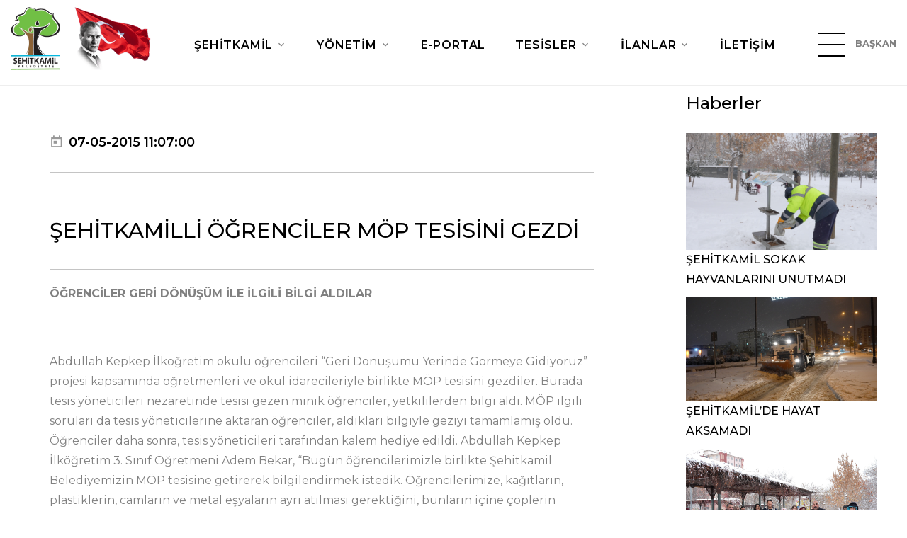

--- FILE ---
content_type: text/html; charset=UTF-8
request_url: https://www.sehitkamil.bel.tr/Haberler/detay/sehitkamilli_ogrenciler_mop_tesisini_gezdi
body_size: 9450
content:
<!DOCTYPE html>
<html class="wide wow-animation" lang="tr">
<head>
    <title>Şehitkamil Belediyesi - Haberler</title>
<meta charset="UTF-8">
<meta name="description" content="Şehitkamil Belediyesi, vatandaşlarına teknolojiyi kullanarak ulaşılabilir ve şeffaf bir hizmet sunar.">
<meta name="viewport" content="width=device-width height=device-height initial-scale=1.0">
<meta http-equiv="X-UA-Compatible" content="IE=edge">
<meta name="google-site-verification" content="z14de6GQk-Bm7EEzN2mtcAh-8xqPyUnNrWBN0YdE_H8" />
<link rel="icon" type="image/png" sizes="32x32" href="https://www.sehitkamil.bel.tr//assets/favicon.png">
<link rel="icon" href="images/favicon.ico" type="image/x-icon">
<link rel="stylesheet" type="text/css" href="//fonts.googleapis.com/css?family=Montserrat:300,300i,400,400i,500,600,700,800%7CBaloo">
<link rel="stylesheet" href="https://www.sehitkamil.bel.tr/assets/css/bootstrap.css?v=2.0">
<link rel="stylesheet" href="https://www.sehitkamil.bel.tr/assets/css/fonts.css?v=2.0">
<link rel="stylesheet" href="https://www.sehitkamil.bel.tr/assets/css/style.css?v=2.0">
<link rel="stylesheet" href="https://www.sehitkamil.bel.tr/assets/css/custom.css?v=2.0">
<link rel="stylesheet" href="https://www.sehitkamil.bel.tr/assets/plugins/jquery-ui/jquery-ui.css?v=2.0">
<style>.ie-panel{display: none;background: #212121;padding: 10px 0;box-shadow: 3px 3px 5px 0 rgba(0,0,0,.3);clear: both;text-align:center;position: relative;z-index: 1;} html.ie-10 .ie-panel, html.lt-ie-10 .ie-panel {display: block;}</style>

<!-- Google tag (gtag.js) -->
<script async src="https://www.googletagmanager.com/gtag/js?id=G-JF3M1JQP8F"></script>
<script>
    window.dataLayer = window.dataLayer || [];
    function gtag(){dataLayer.push(arguments);}
    gtag('js', new Date());

    gtag('config', 'G-JF3M1JQP8F');
</script>
    <link href="http://vjs.zencdn.net/4.12/video-js.css" rel="stylesheet">
</head>
<body>

<div class="preloader">
    <div class="preloader-inner">
        <div class="cssload-loader"></div>
    </div>
</div>

<div class="custom-preloader loaded">
    <div class="preloader-inner">
        <div class="cssload-loader"></div>
    </div>
</div>

<div class="page">
    <!-- Page Header-->
<header class="section page-header">
    <!-- RD Navbar-->
    <div class="rd-navbar-wrap">
        <nav class="rd-navbar rd-navbar-classic" data-layout="rd-navbar-fixed" data-sm-layout="rd-navbar-fixed"
             data-md-layout="rd-navbar-fixed" data-md-device-layout="rd-navbar-fixed" data-lg-layout="rd-navbar-static"
             data-lg-device-layout="rd-navbar-fixed" data-xl-layout="rd-navbar-static"
             data-xl-device-layout="rd-navbar-static" data-lg-stick-up-offset="1px" data-xl-stick-up-offset="1px"
             data-xxl-stick-up-offset="1px" data-lg-stick-up="true" data-xl-stick-up="true" data-xxl-stick-up="true">
            <div class="rd-navbar-main-outer">
                <div class="rd-navbar-main">
                    <!-- RD Navbar Panel-->
                    <div class="rd-navbar-panel">
                        <!-- RD Navbar Toggle-->
                        <button class="rd-navbar-toggle" data-rd-navbar-toggle=".rd-navbar-nav-wrap"><span></span>
                        </button>
                        <!-- RD Navbar Brand-->
                        <div class="rd-navbar-brand">
                            <!--Brand--><a class="brand" href="https://www.sehitkamil.bel.tr/"><img class="brand-logo-dark"
                                                                                               src="http://cdn.sehitkamil.bel.tr/assets/images/logo-yeni.png"
                                                                                               alt=""
                                                                                               style="width: 100%; height: auto;"/><img
                                        class="brand-logo-light"
                                        src="http://cdn.sehitkamil.bel.tr/assets/images/logo-inverse-216x70.png" alt=""
                                        style="width: 108px; height: 84px;"/></a>
                        </div>
                        <h4 class="navbar-title">ŞEHİTKAMİL BELEDİYESİ</h4>
                        <div class="navbar-empty-item" style="width: 40px;">&nbsp;</div>
                    </div>
                    <div class="rd-navbar-nav-wrap">
                        <ul class="rd-navbar-nav">
                                                                <li class="rd-nav-item"><a class="rd-nav-link"
                                                               href="#">ŞEHİTKAMİL</a>
                                    
                                        <ul class="rd-menu rd-navbar-dropdown">
                                            <li class="rd-dropdown-item">
                                                                                            <li class="rd-dropdown-item"><a class="rd-dropdown-link"
                                                                            style="padding: 2px 0 2px 12px !important"
                                                                            href="https://www.sehitkamil.bel.tr/Sayfalar/detay/genel_bilgiler" >Genel Bilgiler</a>
                                            </li>
                                                                                                                                    <li class="rd-dropdown-item"><a class="rd-dropdown-link"
                                                                            style="padding: 2px 0 2px 12px !important"
                                                                            href="https://www.sehitkamil.bel.tr/Sayfalar/detay/tarihci" >Tarihçe</a>
                                            </li>
                                                                                                                                    </li>
                                        </ul>
                                                                    </li>
                                                                    <li class="rd-nav-item"><a class="rd-nav-link"
                                                               href="#">YÖNETİM</a>
                                                                            <ul class="rd-menu rd-navbar-megamenu">
                                                                                                                                                                                                                                                                                                                                                                                                                                                                                                                                                                                                                                                                                                                                                                                                                                                                                                                                                            <li class="rd-megamenu-item"><div class="rd-megamenu-title">BAŞKAN YARDIMCILARIMIZ</div><ul class="rd-megamenu-list"><li class="rd-megamenu-list-item custom-menu-li"><a class="rd-megamenu-list-link" style="padding: 2px 0 2px 12px !important" href="javascript:void(0)" >Yusuf AÇIKGÖZ</a></li><li class="rd-megamenu-list-item custom-menu-li"><a class="rd-megamenu-list-link" style="padding: 2px 0 2px 12px !important" href="	javascript:void(0)" >Ceyda GÜRSEL</a></li><li class="rd-megamenu-list-item custom-menu-li"><a class="rd-megamenu-list-link" style="padding: 2px 0 2px 12px !important" href="#" >Umut SALCAN</a></li><li class="rd-megamenu-list-item custom-menu-li"><a class="rd-megamenu-list-link" style="padding: 2px 0 2px 12px !important" href="https://www.sehitkamil.bel.tr/#" >Hakan ASLANSOY</a></li><li class="rd-megamenu-list-item custom-menu-li"><a class="rd-megamenu-list-link" style="padding: 2px 0 2px 12px !important" href="https://www.sehitkamil.bel.tr/#" >Hülya KILIÇ</a></li></ul><div class="rd-megamenu-title">ESKİ BAŞKANLARIMIZ</div><ul class="rd-megamenu-list"><li class="rd-megamenu-list-item custom-menu-li"><a class="rd-megamenu-list-link" style="padding: 2px 0 2px 12px !important" href="https://www.sehitkamil.bel.tr/#" >M.Rıdvan FADILOĞLU</a></li><li class="rd-megamenu-list-item custom-menu-li"><a class="rd-megamenu-list-link" style="padding: 2px 0 2px 12px !important" href="https://www.sehitkamil.bel.tr/Sayfalar/detay/metin_ozkarsli" >Metin Özkarslı</a></li><li class="rd-megamenu-list-item custom-menu-li"><a class="rd-megamenu-list-link" style="padding: 2px 0 2px 12px !important" href="https://www.sehitkamil.bel.tr/Sayfalar/detay/mehmet_bozgeyik" >Mehmet Bozgeyik</a></li><li class="rd-megamenu-list-item custom-menu-li"><a class="rd-megamenu-list-link" style="padding: 2px 0 2px 12px !important" href="https://www.sehitkamil.bel.tr/Sayfalar/detay/ahmet_yilmaz" >Ahmet Yılmaz</a></li></ul><div class="rd-megamenu-title"><a class="rd-megamenu-list-link"
                                                                                      href="https://www.sehitkamil.bel.tr/" >İÇ DENETİM</a>
                                                    </div><div class="rd-megamenu-title"><a class="rd-megamenu-list-link"
                                                                                      href="https://www.sehitkamil.bel.tr/Meclis_uyeleri" >MECLİS ÜYELERİMİZ</a>
                                                    </div><div class="rd-megamenu-title"><a class="rd-megamenu-list-link"
                                                                                      href="https://www.sehitkamil.bel.tr/Sayfalar/detay/etik_komisyonu" >ETİK KOMİSYONU</a>
                                                    </div><div class="rd-megamenu-title"><a class="rd-megamenu-list-link"
                                                                                      href="https://www.sehitkamil.bel.tr/Muhtarlar" >MUHTARLARIMIZ</a>
                                                    </div></li><li class="rd-megamenu-item"><div class="rd-megamenu-title">MÜDÜRLÜKLER</div><ul class="rd-megamenu-list"><li class="rd-megamenu-list-item custom-menu-li"><a class="rd-megamenu-list-link" style="padding: 2px 0 2px 12px !important" href="https://www.sehitkamil.bel.tr/Sayfalar/detay/basin_yayin_halkla_iliskiler" >Basın Yayın ve Halkla İlişkiler</a></li><li class="rd-megamenu-list-item custom-menu-li"><a class="rd-megamenu-list-link" style="padding: 2px 0 2px 12px !important" href="https://www.sehitkamil.bel.tr/Sayfalar/detay/bilgi_islem" >Bilgi İşlem</a></li><li class="rd-megamenu-list-item custom-menu-li"><a class="rd-megamenu-list-link" style="padding: 2px 0 2px 12px !important" href="https://www.sehitkamil.bel.tr/Sayfalar/detay/destek_hizmetleri" >Destek Hizmetleri</a></li><li class="rd-megamenu-list-item custom-menu-li"><a class="rd-megamenu-list-link" style="padding: 2px 0 2px 12px !important" href="https://www.sehitkamil.bel.tr/Sayfalar/detay/afet_isler1717656517" >Afet İşleri</a></li><li class="rd-megamenu-list-item custom-menu-li"><a class="rd-megamenu-list-link" style="padding: 2px 0 2px 12px !important" href="https://www.sehitkamil.bel.tr/Sayfalar/detay/emlak_ve_istimlak" >Emlak ve İstimlak</a></li><li class="rd-megamenu-list-item custom-menu-li"><a class="rd-megamenu-list-link" style="padding: 2px 0 2px 12px !important" href="https://www.sehitkamil.bel.tr/Sayfalar/detay/fen_isleri" >Fen İşleri</a></li><li class="rd-megamenu-list-item custom-menu-li"><a class="rd-megamenu-list-link" style="padding: 2px 0 2px 12px !important" href="https://www.sehitkamil.bel.tr/Sayfalar/detay/hukuk_isleri" >Hukuk İşleri</a></li><li class="rd-megamenu-list-item custom-menu-li"><a class="rd-megamenu-list-link" style="padding: 2px 0 2px 12px !important" href="https://www.sehitkamil.bel.tr/Sayfalar/detay/gelir_mudurlugu1703506822" >Gelir</a></li><li class="rd-megamenu-list-item custom-menu-li"><a class="rd-megamenu-list-link" style="padding: 2px 0 2px 12px !important" href="https://www.sehitkamil.bel.tr/Sayfalar/detay/imar_ve_sehircilik" >İmar ve Şehircilik</a></li><li class="rd-megamenu-list-item custom-menu-li"><a class="rd-megamenu-list-link" style="padding: 2px 0 2px 12px !important" href="https://www.sehitkamil.bel.tr/Sayfalar/detay/insan_kaynaklari_ve_egitim" >İnsan Kaynakları ve Eğitim</a></li><li class="rd-megamenu-list-item custom-menu-li"><a class="rd-megamenu-list-link" style="padding: 2px 0 2px 12px !important" href="https://www.sehitkamil.bel.tr/Sayfalar/detay/kultur_ve_sosyal_isler" >Kültür ve Sosyal İşler</a></li><li class="rd-megamenu-list-item custom-menu-li"><a class="rd-megamenu-list-link" style="padding: 2px 0 2px 12px !important" href="https://www.sehitkamil.bel.tr/Sayfalar/detay/muhtarlik_isleri1619681328" >Muhtarlık İşleri</a></li><li class="rd-megamenu-list-item custom-menu-li"><a class="rd-megamenu-list-link" style="padding: 2px 0 2px 12px !important" href="https://www.sehitkamil.bel.tr/Sayfalar/detay/mali_hizmetler" >Mali Hizmetler</a></li><li class="rd-megamenu-list-item custom-menu-li"><a class="rd-megamenu-list-link" style="padding: 2px 0 2px 12px !important" href="https://www.sehitkamil.bel.tr/Sayfalar/detay/ozel_kalem" >Özel Kalem</a></li><li class="rd-megamenu-list-item custom-menu-li"><a class="rd-megamenu-list-link" style="padding: 2px 0 2px 12px !important" href="https://www.sehitkamil.bel.tr/Sayfalar/detay/park_bahceler" >Park Bahçeler</a></li><li class="rd-megamenu-list-item custom-menu-li"><a class="rd-megamenu-list-link" style="padding: 2px 0 2px 12px !important" href="https://www.sehitkamil.bel.tr/Sayfalar/detay/ruhsat_ve_denetim" >Ruhsat ve Denetim</a></li><li class="rd-megamenu-list-item custom-menu-li"><a class="rd-megamenu-list-link" style="padding: 2px 0 2px 12px !important" href="https://www.sehitkamil.bel.tr/Sayfalar/detay/iklim_degisikligi_ve_sifir_atik_mudurlugu1655359389" >İklim Değişikliği ve Sıfır Atık</a></li><li class="rd-megamenu-list-item custom-menu-li"><a class="rd-megamenu-list-link" style="padding: 2px 0 2px 12px !important" href="https://www.sehitkamil.bel.tr/Sayfalar/detay/saglik_isleri" >Sağlık İşleri</a></li><li class="rd-megamenu-list-item custom-menu-li"><a class="rd-megamenu-list-link" style="padding: 2px 0 2px 12px !important" href="https://www.sehitkamil.bel.tr/Sayfalar/detay/teftis_kurulu" >Teftiş Kurulu</a></li><li class="rd-megamenu-list-item custom-menu-li"><a class="rd-megamenu-list-link" style="padding: 2px 0 2px 12px !important" href="https://www.sehitkamil.bel.tr/Sayfalar/detay/plan_ve_proje" >Plan ve Proje</a></li><li class="rd-megamenu-list-item custom-menu-li"><a class="rd-megamenu-list-link" style="padding: 2px 0 2px 12px !important" href="https://www.sehitkamil.bel.tr/Sayfalar/detay/yapi_kontrol" >Yapı Kontrol</a></li><li class="rd-megamenu-list-item custom-menu-li"><a class="rd-megamenu-list-link" style="padding: 2px 0 2px 12px !important" href="https://www.sehitkamil.bel.tr/Sayfalar/detay/yazi_isleri" >Yazı İşleri</a></li><li class="rd-megamenu-list-item custom-menu-li"><a class="rd-megamenu-list-link" style="padding: 2px 0 2px 12px !important" href="https://www.sehitkamil.bel.tr/Sayfalar/detay/zabita" >Zabıta</a></li><li class="rd-megamenu-list-item custom-menu-li"><a class="rd-megamenu-list-link" style="padding: 2px 0 2px 12px !important" href="https://www.sehitkamil.bel.tr/Sayfalar/detay/makine_ikmal_bakim_ve_onarim1630563091" >Makine İkmal Ve Onarım</a></li><li class="rd-megamenu-list-item custom-menu-li"><a class="rd-megamenu-list-link" style="padding: 2px 0 2px 12px !important" href="https://www.sehitkamil.bel.tr/Sayfalar/detay/sosyal_yardimlasma_isleri" >Sosyal Yardım İşleri</a></li><li class="rd-megamenu-list-item custom-menu-li"><a class="rd-megamenu-list-link" style="padding: 2px 0 2px 12px !important" href="https://www.sehitkamil.bel.tr/Sayfalar/detay/cevre_koruma_ve_kontrol" >Temizlik İşleri</a></li><li class="rd-megamenu-list-item custom-menu-li"><a class="rd-megamenu-list-link" style="padding: 2px 0 2px 12px !important" href="https://www.sehitkamil.bel.tr/Sayfalar/detay/arsiv_mudurlugu1625231089" >Arşiv</a></li><li class="rd-megamenu-list-item custom-menu-li"><a class="rd-megamenu-list-link" style="padding: 2px 0 2px 12px !important" href="https://www.sehitkamil.bel.tr/Sayfalar/detay/kutuphane_mudurlugu1631000878" >Kütüphane</a></li><li class="rd-megamenu-list-item custom-menu-li"><a class="rd-megamenu-list-link" style="padding: 2px 0 2px 12px !important" href="https://www.sehitkamil.bel.tr/Sayfalar/detay/genclik_ve_spor1756124708" >Gençlik ve Spor Hizmetleri</a></li><li class="rd-megamenu-list-item custom-menu-li"><a class="rd-megamenu-list-link" style="padding: 2px 0 2px 12px !important" href="https://www.sehitkamil.bel.tr/Sayfalar/detay/kulturel_miras1756124708" >Kültürel Miras Koruma</a></li><li class="rd-megamenu-list-item custom-menu-li"><a class="rd-megamenu-list-link" style="padding: 2px 0 2px 12px !important" href="https://www.sehitkamil.bel.tr/Sayfalar/detay/tesisler1756124708" >Tesisler</a></li><li class="rd-megamenu-list-item custom-menu-li"><a class="rd-megamenu-list-link" style="padding: 2px 0 2px 12px !important" href="https://www.sehitkamil.bel.tr/Sayfalar/detay/dis_iliskiler1756124708" >Dış İlişkiler</a></li><li class="rd-megamenu-list-item custom-menu-li"><a class="rd-megamenu-list-link" style="padding: 2px 0 2px 12px !important" href="https://www.sehitkamil.bel.tr/Sayfalar/detay/veterinerlik_isleri1756124708" >Veterinerlik İşleri</a></li></ul></li>                                        </ul>
                                                                    </li>
                                                                    <li class="rd-nav-item"><a class="rd-nav-link"
                                                               href="https://www.sehitkamil.bel.tr/Eportal" >E-PORTAL </a>
                                                                    </li>
                                                                    <li class="rd-nav-item"><a class="rd-nav-link"
                                                               href="#">TESİSLER</a>
                                    
                                        <ul class="rd-menu rd-navbar-dropdown">
                                            <li class="rd-dropdown-item">
                                                                                            <li class="rd-dropdown-item"><a class="rd-dropdown-link"
                                                                            style="padding: 2px 0 2px 12px !important"
                                                                            href="https://www.sehitkamil.bel.tr/Tesisler/sayfa" >Tesislerimiz</a>
                                            </li>
                                                                                                                                    </li>
                                        </ul>
                                                                    </li>
                                                                    <li class="rd-nav-item"><a class="rd-nav-link"
                                                               href="#">İLANLAR</a>
                                    
                                        <ul class="rd-menu rd-navbar-dropdown">
                                            <li class="rd-dropdown-item">
                                                                                            <li class="rd-dropdown-item"><a class="rd-dropdown-link"
                                                                            style="padding: 2px 0 2px 12px !important"
                                                                            href="https://www.sehitkamil.bel.tr/Duyurular" >Duyurular</a>
                                            </li>
                                                                                                                                    <li class="rd-dropdown-item"><a class="rd-dropdown-link"
                                                                            style="padding: 2px 0 2px 12px !important"
                                                                            href="https://www.sehitkamil.bel.tr/Plan_proje_duyurulari" >Plan Proje Duyuru</a>
                                            </li>
                                                                                                                                    <li class="rd-dropdown-item"><a class="rd-dropdown-link"
                                                                            style="padding: 2px 0 2px 12px !important"
                                                                            href="https://www.sehitkamil.bel.tr/Yayinlarimiz" >Yayınlarımız</a>
                                            </li>
                                                                                                                                    <li class="rd-dropdown-item"><a class="rd-dropdown-link"
                                                                            style="padding: 2px 0 2px 12px !important"
                                                                            href="https://www.sehitkamil.bel.tr/Ihaleler" >İhaleler</a>
                                            </li>
                                                                                                                                    <li class="rd-dropdown-item"><a class="rd-dropdown-link"
                                                                            style="padding: 2px 0 2px 12px !important"
                                                                            href="https://www.sehitkamil.bel.tr/Sayfalar/detay/hizmet_rehberi" >Dilekçe Örnekleri</a>
                                            </li>
                                                                                                                                    <li class="rd-dropdown-item"><a class="rd-dropdown-link"
                                                                            style="padding: 2px 0 2px 12px !important"
                                                                            href="https://ebelediye.sehitkamil.bel.tr/webportal/index.php?wwsayfa=60" >Meclis Gündemi</a>
                                            </li>
                                                                                                                                    </li>
                                        </ul>
                                                                    </li>
                                                                    <li class="rd-nav-item"><a class="rd-nav-link"
                                                               href="https://www.sehitkamil.bel.tr/iletisim" >İLETİŞİM</a>
                                                                    </li>
                                                        </ul>
                        <!--  <li class="rd-nav-item active"><a class="rd-nav-link" href="https://www.sehitkamil.bel.tr/">Anasayfa</a>
                            </li>
                            <li class="rd-nav-item"><a class="rd-nav-link" href="#">Şehitkamil</a>
                                <ul class="rd-menu rd-navbar-megamenu">
                                    <li class="rd-megamenu-item">
                                        <div class="rd-megamenu-title"><a class="rd-megamenu-list-link"
                                                                          href="typography.php">GENEL BİLGİLER</a></div>
                                        <div class="rd-megamenu-title"><a class="rd-megamenu-list-link"
                                                                          href="typography.php">TARİHÇE</a></div>
                                        <div class="rd-megamenu-title"><a class="rd-megamenu-list-link"
                                                                          href="typography.php">FOTOĞRAF GALERİSİ</a>
                                        </div>
                                        <div class="rd-megamenu-title"><a class="rd-megamenu-list-link"
                                                                          href="typography.php">VİDEO GALERİSİ</a></div>
                                        <div class="rd-megamenu-title"><a class="rd-megamenu-list-link"
                                                                          href="typography.php">LOGOMUZ</a></div>
                                    </li>
                                    <li class="rd-megamenu-item">
                                        <div class="rd-megamenu-title">E-REHBER</div>
                                        <ul class="rd-megamenu-list">
                                            <li class="rd-megamenu-list-item custom-menu-li"><a
                                                        class="rd-megamenu-list-link" href="typography.php">Resmi
                                                    Kurumlar</a></li>
                                            <li class="rd-megamenu-list-item custom-menu-li"><a
                                                        class="rd-megamenu-list-link" href="buttons.php">Eğitim
                                                    Kurumları</a></li>
                                            <li class="rd-megamenu-list-item custom-menu-li"><a
                                                        class="rd-megamenu-list-link" href="forms.php">Sağlık
                                                    Merkezleri</a></li>
                                            <li class="rd-megamenu-list-item custom-menu-li"><a
                                                        class="rd-megamenu-list-link" href="icon-lists.php">Noterler</a>
                                            </li>
                                            <li class="rd-megamenu-list-item custom-menu-li"><a
                                                        class="rd-megamenu-list-link" href="icon-lists.php">Bankalar</a>
                                            </li>
                                        </ul>
                                    </li>
                                </ul>
                            </li>
                            </li>
                            <li class="rd-nav-item"><a class="rd-nav-link" href="#">Yönetim</a>
                                <ul class="rd-menu rd-navbar-megamenu">
                                    <li class="rd-megamenu-item">
                                        <div class="rd-megamenu-title">BAŞKAN YARDIMCILARIMIZ</div>
                                        <ul class="rd-megamenu-list">
                                                                                            <li class="rd-megamenu-list-item custom-menu-li"><a
                                                            class="rd-megamenu-list-link"
                                                            href="https://www.sehitkamil.bel.tr/Baskan_yardimcilari/detay/3">ÖZEL KALEM MÜDÜRLÜĞÜ</a>
                                                </li>
                                                                                            <li class="rd-megamenu-list-item custom-menu-li"><a
                                                            class="rd-megamenu-list-link"
                                                            href="https://www.sehitkamil.bel.tr/Baskan_yardimcilari/detay/4">TEFTİŞ KURULU MÜDÜRLÜĞÜ</a>
                                                </li>
                                                                                            <li class="rd-megamenu-list-item custom-menu-li"><a
                                                            class="rd-megamenu-list-link"
                                                            href="https://www.sehitkamil.bel.tr/Baskan_yardimcilari/detay/5">BAŞKAN YARDIMCISI (YUSUF AÇIKGÖZ)</a>
                                                </li>
                                                                                            <li class="rd-megamenu-list-item custom-menu-li"><a
                                                            class="rd-megamenu-list-link"
                                                            href="https://www.sehitkamil.bel.tr/Baskan_yardimcilari/detay/8">BAŞKAN YARDIMCISI (CİHAN EKİCİ)</a>
                                                </li>
                                                                                            <li class="rd-megamenu-list-item custom-menu-li"><a
                                                            class="rd-megamenu-list-link"
                                                            href="https://www.sehitkamil.bel.tr/Baskan_yardimcilari/detay/9">BAŞKAN YARDIMCISI (FATİH ERMEYDAN)</a>
                                                </li>
                                                                                            <li class="rd-megamenu-list-item custom-menu-li"><a
                                                            class="rd-megamenu-list-link"
                                                            href="https://www.sehitkamil.bel.tr/Baskan_yardimcilari/detay/35">BAŞKAN YARDIMCISI (SERKAN ÖZATICI)</a>
                                                </li>
                                                                                            <li class="rd-megamenu-list-item custom-menu-li"><a
                                                            class="rd-megamenu-list-link"
                                                            href="https://www.sehitkamil.bel.tr/Baskan_yardimcilari/detay/50">BAŞKAN YARDIMCISI (CEYDA GÜRSEL)</a>
                                                </li>
                                                                                            <li class="rd-megamenu-list-item custom-menu-li"><a
                                                            class="rd-megamenu-list-link"
                                                            href="https://www.sehitkamil.bel.tr/Baskan_yardimcilari/detay/55">BAŞKAN YARDIMCISI (ARKIN BEREKETOĞLU)</a>
                                                </li>
                                                                                            <li class="rd-megamenu-list-item custom-menu-li"><a
                                                            class="rd-megamenu-list-link"
                                                            href="https://www.sehitkamil.bel.tr/Baskan_yardimcilari/detay/61">Basın Yayın ve Halkla İlişkiler Müdürlüğü</a>
                                                </li>
                                                                                    </ul>
                                        <div class="rd-megamenu-title">ESKİ BAŞKAN YARDIMCILARIMIZ</div>
                                        <ul class="rd-megamenu-list">
                                            <li class="rd-megamenu-list-item custom-menu-li"><a
                                                        class="rd-megamenu-list-link" href="typography.php">Metin
                                                    ÖZKARSLI</a></li>
                                            <li class="rd-megamenu-list-item custom-menu-li"><a
                                                        class="rd-megamenu-list-link" href="buttons.php">Mehmet
                                                    BOZGEYİK</a></li>
                                            <li class="rd-megamenu-list-item custom-menu-li"><a
                                                        class="rd-megamenu-list-link" href="forms.php">Ahmet YILMAZ</a>
                                            </li>
                                            <li class="rd-megamenu-list-item custom-menu-li"><a
                                                        class="rd-megamenu-list-link" href="icon-lists.php">Ceyda
                                                    GÜRSEL</a></li>
                                        </ul>
                                        <div class="rd-megamenu-title"><a class="rd-megamenu-list-link"
                                                                          href="typography.php">İÇ DENETİM</a></div>
                                        <div class="rd-megamenu-title"><a class="rd-megamenu-list-link"
                                                                          href="https://www.sehitkamil.bel.tr/Meclis_uyeleri">MECLİS
                                                ÜYELERİMİZ</a></div>
                                        <div class="rd-megamenu-title"><a class="rd-megamenu-list-link"
                                                                          href="typography.php">ETİK KOMİSYONU</a></div>
                                        <div class="rd-megamenu-title"><a class="rd-megamenu-list-link"
                                                                          href="https://www.sehitkamil.bel.tr/Organizasyon_semasi">ORGANİZASYON
                                                ŞEMASI</a></div>
                                        <div class="rd-megamenu-title"><a class="rd-megamenu-list-link"
                                                                          href="https://www.sehitkamil.bel.tr/Muhtarlar">MUHTARLARIMIZ</a>
                                        </div>
                                    </li>

                                    <li class="rd-megamenu-item">
                                        <div class="rd-megamenu-title">MÜDÜRLÜKLER</div>
                                        <ul class="rd-megamenu-list">
                                                                                            <li class="rd-megamenu-list-item custom-menu-li"><a
                                                            class="rd-megamenu-list-link"
                                                            href="https://www.sehitkamil.bel.tr/Mudurlukler/basin_yayin_halkla_iliskiler_mudurlugu1692695243">Basın Yayın Halkla İlişkile..</a>
                                                </li>
                                                                                            <li class="rd-megamenu-list-item custom-menu-li"><a
                                                            class="rd-megamenu-list-link"
                                                            href="https://www.sehitkamil.bel.tr/Mudurlukler/bilgi_islem_mudurlugu">Bilgi İşlem Müdürlüğü..</a>
                                                </li>
                                                                                            <li class="rd-megamenu-list-item custom-menu-li"><a
                                                            class="rd-megamenu-list-link"
                                                            href="https://www.sehitkamil.bel.tr/Mudurlukler/destek_hizmetleri_mudurlugu">Destek Hizmetleri Müdürlüğü..</a>
                                                </li>
                                                                                            <li class="rd-megamenu-list-item custom-menu-li"><a
                                                            class="rd-megamenu-list-link"
                                                            href="https://www.sehitkamil.bel.tr/Mudurlukler/emlak_ve_istimlak_mudurlugu">Emlak ve İstimlak Müdürlüğü..</a>
                                                </li>
                                                                                            <li class="rd-megamenu-list-item custom-menu-li"><a
                                                            class="rd-megamenu-list-link"
                                                            href="https://www.sehitkamil.bel.tr/Mudurlukler/fen_isleri_mudurlugu">Fen İşleri Müdürlüğü</a>
                                                </li>
                                                                                            <li class="rd-megamenu-list-item custom-menu-li"><a
                                                            class="rd-megamenu-list-link"
                                                            href="https://www.sehitkamil.bel.tr/Mudurlukler/hukuk_isleri_mudurlugu1625144876">Hukuk İşleri Müdürlüğü..</a>
                                                </li>
                                                                                            <li class="rd-megamenu-list-item custom-menu-li"><a
                                                            class="rd-megamenu-list-link"
                                                            href="https://www.sehitkamil.bel.tr/Mudurlukler/imar_ve_sehircilik_mudurlugu">İmar ve Şehircilik Müdürlüğ..</a>
                                                </li>
                                                                                            <li class="rd-megamenu-list-item custom-menu-li"><a
                                                            class="rd-megamenu-list-link"
                                                            href="https://www.sehitkamil.bel.tr/Mudurlukler/insan_kaynaklari_ve_egitim_mudurlugu">İnsan Kaynakları ve Eğitim ..</a>
                                                </li>
                                                                                            <li class="rd-megamenu-list-item custom-menu-li"><a
                                                            class="rd-megamenu-list-link"
                                                            href="https://www.sehitkamil.bel.tr/Mudurlukler/isletme_ve_istirakler_mudurlugu">İşletme ve İştirakler Müdür..</a>
                                                </li>
                                                                                            <li class="rd-megamenu-list-item custom-menu-li"><a
                                                            class="rd-megamenu-list-link"
                                                            href="https://www.sehitkamil.bel.tr/Mudurlukler/kultur_ve_sosyal_isler_mudurlugu">Kültür ve Sosyal İşler Müdü..</a>
                                                </li>
                                                                                            <li class="rd-megamenu-list-item custom-menu-li"><a
                                                            class="rd-megamenu-list-link"
                                                            href="https://www.sehitkamil.bel.tr/Mudurlukler/mali_hizmetler_mudurlugu">Mali Hizmetler Müdürlüğü..</a>
                                                </li>
                                                                                            <li class="rd-megamenu-list-item custom-menu-li"><a
                                                            class="rd-megamenu-list-link"
                                                            href="https://www.sehitkamil.bel.tr/Mudurlukler/ozel_kalem_mudurlugu">Özel Kalem Müdürlüğü</a>
                                                </li>
                                                                                            <li class="rd-megamenu-list-item custom-menu-li"><a
                                                            class="rd-megamenu-list-link"
                                                            href="https://www.sehitkamil.bel.tr/Mudurlukler/park_bahceler_mudurlugu1735034151">Park Bahçeler Müdürlüğü..</a>
                                                </li>
                                                                                            <li class="rd-megamenu-list-item custom-menu-li"><a
                                                            class="rd-megamenu-list-link"
                                                            href="https://www.sehitkamil.bel.tr/Mudurlukler/ruhsat_ve_denetim_mudurlugu">Ruhsat ve Denetim Müdürlüğü..</a>
                                                </li>
                                                                                            <li class="rd-megamenu-list-item custom-menu-li"><a
                                                            class="rd-megamenu-list-link"
                                                            href="https://www.sehitkamil.bel.tr/Mudurlukler/saglik_isleri_mudurlugu">Sağlık İşleri Müdürlüğü..</a>
                                                </li>
                                                                                            <li class="rd-megamenu-list-item custom-menu-li"><a
                                                            class="rd-megamenu-list-link"
                                                            href="https://www.sehitkamil.bel.tr/Mudurlukler/strateji_gelistirme_mudurlugu">Strateji Geliştirme Müdürlü..</a>
                                                </li>
                                                                                            <li class="rd-megamenu-list-item custom-menu-li"><a
                                                            class="rd-megamenu-list-link"
                                                            href="https://www.sehitkamil.bel.tr/Mudurlukler/teftis_kurulu_mudurlugu">Teftiş Kurulu Müdürlüğü..</a>
                                                </li>
                                                                                            <li class="rd-megamenu-list-item custom-menu-li"><a
                                                            class="rd-megamenu-list-link"
                                                            href="https://www.sehitkamil.bel.tr/Mudurlukler/plan_ve_proje_mudurlugu">Plan ve Proje Müdürlüğü..</a>
                                                </li>
                                                                                            <li class="rd-megamenu-list-item custom-menu-li"><a
                                                            class="rd-megamenu-list-link"
                                                            href="https://www.sehitkamil.bel.tr/Mudurlukler/yapi_kontrol_mudurlugu1681367502">Yapı Kontrol Müdürlüğü..</a>
                                                </li>
                                                                                            <li class="rd-megamenu-list-item custom-menu-li"><a
                                                            class="rd-megamenu-list-link"
                                                            href="https://www.sehitkamil.bel.tr/Mudurlukler/yazi_isleri_mudurlugu">Yazı İşleri Müdürlüğü..</a>
                                                </li>
                                                                                            <li class="rd-megamenu-list-item custom-menu-li"><a
                                                            class="rd-megamenu-list-link"
                                                            href="https://www.sehitkamil.bel.tr/Mudurlukler/zabita_mudurlugu1681822687">Zabıta Müdürlüğü</a>
                                                </li>
                                                                                            <li class="rd-megamenu-list-item custom-menu-li"><a
                                                            class="rd-megamenu-list-link"
                                                            href="https://www.sehitkamil.bel.tr/Mudurlukler/sosyal_yardimlasma_isleri_mudurlugu1644222387">Sosyal Yardımlaşma İşleri M..</a>
                                                </li>
                                                                                            <li class="rd-megamenu-list-item custom-menu-li"><a
                                                            class="rd-megamenu-list-link"
                                                            href="https://www.sehitkamil.bel.tr/Mudurlukler/gecekondu_ve_sosyal_konutlar_">Gecekondu ve Sosyal Konutla..</a>
                                                </li>
                                                                                            <li class="rd-megamenu-list-item custom-menu-li"><a
                                                            class="rd-megamenu-list-link"
                                                            href="https://www.sehitkamil.bel.tr/Mudurlukler/cevre_koruma_ve_kontrol_mudurlugu">Çevre Koruma ve Kontrol Müd..</a>
                                                </li>
                                                                                            <li class="rd-megamenu-list-item custom-menu-li"><a
                                                            class="rd-megamenu-list-link"
                                                            href="https://www.sehitkamil.bel.tr/Mudurlukler/muhtarlik_isleri_mudurlugu1619599717">Muhtarlık İşleri Müdürlüğü..</a>
                                                </li>
                                                                                            <li class="rd-megamenu-list-item custom-menu-li"><a
                                                            class="rd-megamenu-list-link"
                                                            href="https://www.sehitkamil.bel.tr/Mudurlukler/iklim_degisikligi_ve_sifir_atik_mudurlugu1691411921">İklim Değişikliği ve Sıfır ..</a>
                                                </li>
                                                                                    </ul>
                                    </li>
                                </ul>
                            </li>
                            <li class="rd-nav-item"><a class="rd-nav-link" href="https://eportal.sehitkamil.bel.tr/">E-PORTAL</a>
                                <--<ul class="rd-menu rd-navbar-dropdown">
                                    <li class="rd-dropdown-item"><a class="rd-dropdown-link" target="_blank" href="https://ebelediye.sehitkamil.bel.tr/webportal/index.php?wwsayfa=25">Tek Tuşla Borç Ödeyin</a></li>
                                    <li class="rd-dropdown-item"><a class="rd-dropdown-link" target="_blank" href="https://ebelediye.sehitkamil.bel.tr/webportal/index.php?wwsayfa=25">Beyanname Görme</a></li>
                                    <li class="rd-dropdown-item"><a class="rd-dropdown-link" target="_blank" href="https://ulakbel.sehitkamil.bel.tr/WebBasvuru//#/">Beyaz Masa Başvuru</a></li>
                                    <li class="rd-dropdown-item"><a class="rd-dropdown-link" target="_blank" href="https://ulakbel.sehitkamil.bel.tr/WebBasvuru/bilgiedinmebireysel#/">Bireysel Bilgi Edinme</a></li>
                                    <li class="rd-dropdown-item"><a class="rd-dropdown-link" target="_blank" href="https://ulakbel.sehitkamil.bel.tr/WebBasvuru/bilgiedinmekurumsal#/">Kurumsal Bilgi Edinme</a></li>
                                    <li class="rd-dropdown-item"><a class="rd-dropdown-link" target="_blank" href="https://ebelediye.sehitkamil.bel.tr/webportal/index.php?wwsayfa=25">Emlak Vergisi Sorgula</a></li>
                                    <li class="rd-dropdown-item"><a class="rd-dropdown-link" target="_blank" href="https://ebelediye.sehitkamil.bel.tr/webportal/index.php?wwsayfa=25">ÇTV Sorgula</a></li>
                                    <li class="rd-dropdown-item"><a class="rd-dropdown-link" target="_blank" href="https://ebelediye.sehitkamil.bel.tr/webportal/index.php?wwsayfa=25">İlan Reklam Vergisi</a></li>
                                    <li class="rd-dropdown-item"><a class="rd-dropdown-link" target="_blank" href="https://ebelediye.sehitkamil.bel.tr/webportal/index.php?wwsayfa=39">Arsa Rayiç Değerleri</a></li>
                                    <li class="rd-dropdown-item"><a class="rd-dropdown-link" target="_blank" href="https://ebelediye.sehitkamil.bel.tr/webportal/index.php?wwsayfa=38">İnşaat Maliyet Bedelleri</a></li>
                                    <li class="rd-dropdown-item"></li>
                                </ul>-- >
                            </li>
                            <li class="rd-nav-item"><a class="rd-nav-link" href="#">İLANLAR</a>
                                <ul class="rd-menu rd-navbar-dropdown">
                                    <li class="rd-dropdown-item"><a class="rd-dropdown-link"
                                                                    href="https://www.sehitkamil.bel.tr/Ihaleler">İhalaler</a>
                                    </li>
                                    <li class="rd-dropdown-item"><a class="rd-dropdown-link" href="tour-list-2.php">Duyurular</a>
                                    </li>
                                    <li class="rd-dropdown-item"><a class="rd-dropdown-link"
                                                                    href="https://www.sehitkamil.bel.tr/Plan_proje_duyurulari">Plan Proje Duyuru</a>
                                    </li>
                                    <li class="rd-dropdown-item"><a class="rd-dropdown-link"
                                                                    href="https://www.sehitkamil.bel.tr/Etkinlik_takvimi/sayfa">Etinlikler</a>
                                    </li>
                                    <li class="rd-dropdown-item"><a class="rd-dropdown-link"></a>
                                    </li>
                                </ul>
                            </li>
                            <li class="rd-nav-item"><a class="rd-nav-link" href="https://www.sehitkamil.bel.tr/Iletisim">İletişim</a>
                            </li>
                            -->

                    </div>
                    <div class="rd-navbar-collapse-outer context-light">
                        <button class="rd-navbar-collapse-toggle" data-multitoggle="#rd-navbar-collapse, #toggle-inner">
                            <span class="rd-navbar-collapse-toggle-element" id="toggle-inner"><span></span></span><span
                                    class="rd-navbar-collapse-toggle-text rd-navbar-collapse-toggle-text-custom" style="width: 2.5em;">
                                    <img
                                        src="http://cdn.sehitkamil.bel.tr/assets/images/baskan/umut-yilmaz.png"
                                        style="-moz-border-radius: 16px; -webkit-border-radius: 16px; border-radius: 190px;">
                                    </span><span
                                    class="rd-navbar-collapse-toggle-text president-text">BAŞKAN</span></button>
                        <div class="rd-navbar-collapse" id="rd-navbar-collapse">
                            <button class="rd-navbar-collapse-close" data-multitoggle="#rd-navbar-collapse"><span
                                        class="rd-navbar-collapse-toggle-element active"><span></span></span></button>
                            <div class="swiper-container swiper-slider swiper-slider-pyramid"
                                 data-simulate-touch="false" data-direction="horizontal" data-slide-effect="coverflow">
                                <div class="swiper-wrapper">
                                    <div class="swiper-slide">
                                        <img src="http://cdn.sehitkamil.bel.tr/assets/images/baskan/umut-yilmaz.png"
                                             style="-moz-border-radius: 16px; -webkit-border-radius: 16px; border-radius: 190px;">
                                    </div>
                                </div>
                                <!--Swiper Pagination-->
                                <div class="swiper-pagination"></div>
                            </div>
                            <h4 class="font-weight-sbold">Umut YILMAZ</h4>
                            <h5 class="ls-1" style="font-size: 1em; margin-top: 5px">Şehitkamil Belediye Başkanı</h5>
                            <!--<h5 class="ls-1"><a href="tel:#">0342 323 27 27</a></h5>-->
                            <div class="divider divider-small" style="margin-top: 5px"></div>
                            <!-- Swiper-->
                                                                <a class="button button-default-outline"
                                       href="https://www.sehitkamil.bel.tr/Sayfalar/detay/biyografi" >Biyografi</a>
                                                                    <a class="button button-default-outline"
                                       href="javascript:void(0)" >Başkandan</a>
                                                                    <a class="button button-default-outline"
                                       href="https://ulakbel.sehitkamil.bel.tr/WebBasvuru/baskana-mesaj#/" >Mesaj Atın</a>
                                                                    <a class="button button-default-outline"
                                       href="https://twitter.com/umutymz" >Twitter</a>
                                                                    <a class="button button-default-outline"
                                       href="https://www.facebook.com/av.umutyilmazchp/" >Facebook</a>
                                                        </div>
                    </div>
                </div>
            </div>
            <div class="rd-navbar-placeholder"></div>
        </nav>
    </div>
</header>

    <section class="section section-md bg-default" >
    <div class="container">
        <article class="blog-layout">
            <div class="blog-layout-main">
                <div class="blog-layout-main-item">
                    <article class="post-corporate"><img class="post-corporate-image" src="http://cdn.sehitkamil.bel.tr/assets/images/haberler/large/mop_(2)_3.jpg" alt="" width="768" height="396"/>
                        <ul class="post-corporate-meta">
                            <li><span class="icon mdi mdi-calendar-today"></span>
                                <time>07-05-2015 11:07:00</time>
                            </li>
                            <!--<li><span class="icon mdi mdi-account"></span><span>John Doe</span></li>
                            <li><span class="icon mdi mdi-tag-outline"></span><span>Guides</span></li>-->
                        </ul>
                        <div class="post-corporate-divider"></div>
                    <h3 class="post-corporate-title">ŞEHİTKAMİLLİ ÖĞRENCİLER MÖP TESİSİNİ GEZDİ</h3>
                    <article class="post-corporate">
                        <div class="post-corporate-divider"></div>
                        <p><strong>&Ouml;ĞRENCİLER GERİ D&Ouml;N&Uuml;Ş&Uuml;M İLE İLGİLİ BİLGİ ALDILAR</strong></p>
<p>&nbsp;</p>
<p>Abdullah Kepkep İlk&ouml;ğretim okulu &ouml;ğrencileri &ldquo;Geri D&ouml;n&uuml;ş&uuml;m&uuml; Yerinde G&ouml;rmeye Gidiyoruz&rdquo; projesi kapsamında &ouml;ğretmenleri ve okul idarecileriyle birlikte M&Ouml;P tesisini gezdiler. Burada tesis y&ouml;neticileri nezaretinde tesisi gezen minik &ouml;ğrenciler, yetkililerden bilgi aldı. M&Ouml;P ilgili soruları da tesis y&ouml;neticilerine aktaran &ouml;ğrenciler, aldıkları bilgiyle geziyi tamamlamış oldu. &Ouml;ğrenciler daha sonra, tesis y&ouml;neticileri tarafından kalem hediye edildi. Abdullah Kepkep İlk&ouml;ğretim 3. Sınıf &Ouml;ğretmeni Adem Bekar, &ldquo;Bug&uuml;n &ouml;ğrencilerimizle birlikte Şehitkamil Belediyemizin M&Ouml;P tesisine getirerek bilgilendirmek istedik. &Ouml;ğrencilerimize, kağıtların, plastiklerin, camların ve metal eşyaların ayrı atılması gerektiğini, bunların i&ccedil;ine &ccedil;&ouml;plerin atılmaması gerektiği anlatıldı. Buradaki yetkililerimiz &ccedil;ocuklarımıza &ccedil;evre kirliliğini &ouml;nlemek adına gerekli bilgiler sundular. &Ccedil;ocuklarımız burada M&ouml;p&rsquo;&uuml;n ne demek olduğunu &ouml;ğrendiler. M&ouml;plerin buraya geldiğini, burada tekrar geri d&ouml;n&uuml;ş&uuml;me kazandırıldığını g&ouml;rd&uuml;ler. &Ouml;ğrencilerimiz i&ccedil;in &ccedil;ok faydalı bir gezi olduğunu d&uuml;ş&uuml;n&uuml;yorum. &Ouml;ğrencilerimiz burada tesisi gezerek, geri d&ouml;n&uuml;ş&uuml;me daha &ccedil;ok katkı sağlayacaklarını umuyorum. Bu projenin devam ettirilip, diğer okuldaki &ouml;ğrencilerimize de sunulursa, daha etkili olacağını d&uuml;ş&uuml;n&uuml;yorum&rdquo; dedi.</p>
<p>&nbsp;</p>
<p>M&Ouml;P tesisini gezen &ouml;ğrenciler ise, &ldquo;&Ccedil;ok g&uuml;zel bir tesis bunun i&ccedil;inde Şehitkamil Belediyesine teşekk&uuml;r ediyoruz. Bu tesisin bize &ccedil;ok faydası oldu. Burada &ccedil;&ouml;plerin ve m&ouml;plerin ayrıştırılması konusunda bilgi sahibi olduk. M&ouml;plerin geri d&ouml;n&uuml;ş&uuml;me kazandırılarak, &ccedil;evreye ve ekonomiye katkı sağladığını &ouml;ğrendik. Ayrıca, burada toplanan kağıt ve kartonlarında binlerce ağacın kesilmesini &ouml;nlediğini &ouml;ğrendik. Bizlerde bu projeye destek vererek, hem &ccedil;evre d&uuml;zenine hem de ağa&ccedil;ların kesilmesini &ouml;nlemek adına elimizden gelen gayreti g&ouml;stereceğiz. Buradan &ouml;ğrendiğimiz bilgileri de diğer arkadaşlarımıza anlatıp onlarından bu konuda duyarlı olmaya davet edeceğiz&rdquo; diye konuştular.</p>                        <!-- Quote Primary-->
                        <!--<blockquote class="quote-primary">
                            <div class="quote-primary-text">
                            </div>
                            <div class="quote-primary-footer">
                                <svg class="quote-primary-line" width="70" height="8" viewBox="0 0 70 8" fill="none" role="presentation">
                                    <path d="M0 1C5 1 5 7 9.92 7C14.84 7 14.92 1 19.85 1C24.78 1 24.85 7 29.77 7C34.69 7 34.77 1 39.71 1C44.65 1 44.71 7 49.63 7C54.55 7 54.63 1 59.57 1C64.51 1 64.57 7 69.5 7" stroke-width="1.98" stroke-miterlimit="10"></path>
                                </svg>
                            </div>
                        </blockquote>-->
                        <div class="row row-6 row-x-6" style="margin-top: 20px;" id="datas">
                                                        <div class="col-md-4">
                                <a class="thumbnail-light" href="http://cdn.sehitkamil.bel.tr/assets/images/haberler/large/imgs_mop_(3)_3.jpg">
                                    <img class="thumbnail-light-image" src="http://cdn.sehitkamil.bel.tr/assets/images/haberler/thumb/imgs_mop_(3)_3.jpg" alt="" width="355" height="359">
                                </a>
                            </div>
                                                        <div class="col-md-4">
                                <a class="thumbnail-light" href="http://cdn.sehitkamil.bel.tr/assets/images/haberler/large/imgs_mop_(2)_3.jpg">
                                    <img class="thumbnail-light-image" src="http://cdn.sehitkamil.bel.tr/assets/images/haberler/thumb/imgs_mop_(2)_3.jpg" alt="" width="355" height="359">
                                </a>
                            </div>
                                                        <div class="col-md-4">
                                <a class="thumbnail-light" href="http://cdn.sehitkamil.bel.tr/assets/images/haberler/large/imgs_mop_(1)_4.jpg">
                                    <img class="thumbnail-light-image" src="http://cdn.sehitkamil.bel.tr/assets/images/haberler/thumb/imgs_mop_(1)_4.jpg" alt="" width="355" height="359">
                                </a>
                            </div>
                                                    </div>
                        <div class="row row-6 row-x-6" style="margin-top: 20px;">
                                                    </div>
                        <div class="row row-6 row-x-6" style="margin-top: 20px;">
                                                    </div>
                        <div class="post-corporate-divider"></div>

                    </article>
                </div>
            </div>
            <div class="blog-layout-aside">
                <div class="blog-layout-aside-item">
                    <h4>Haberler</h4>
                    <ul class="list-categories">
                                                        <li><a href="https://www.sehitkamil.bel.tr/Haberler/detay/sehitkamil_sokak_hayvanlarini_unutmadi1767276295"><span class="lc-text"><img src="http://cdn.sehitkamil.bel.tr/assets/images/haberler/large/17672762731-(2)-.jpeg" alt="" style="width: 100%;">ŞEHİTKAMİL SOKAK HAYVANLARINI UNUTMADI</span><span class="lc-counter"></span></a></li>
                                                        <li><a href="https://www.sehitkamil.bel.tr/Haberler/detay/sehitkamil___de_hayat_aksamadi1767276226"><span class="lc-text"><img src="http://cdn.sehitkamil.bel.tr/assets/images/haberler/large/17672762031-(6)-.jpeg" alt="" style="width: 100%;">ŞEHİTKAMİL’DE HAYAT AKSAMADI</span><span class="lc-counter"></span></a></li>
                                                        <li><a href="https://www.sehitkamil.bel.tr/Haberler/detay/sehitkamil___de_karla_mucadele_seferberligi1767187708"><span class="lc-text"><img src="http://cdn.sehitkamil.bel.tr/assets/images/haberler/large/17671876791-(6)-.jpeg" alt="" style="width: 100%;">ŞEHİTKAMİL’DE KARLA MÜCADELE SEFERBERLİĞİ</span><span class="lc-counter"></span></a></li>
                                                        <li><a href="https://www.sehitkamil.bel.tr/Haberler/detay/baskan_yilmaz___dan_yeni_yil_mesaji1767178674"><span class="lc-text"><img src="http://cdn.sehitkamil.bel.tr/assets/images/haberler/large/17671786491-.jpeg" alt="" style="width: 100%;">BAŞKAN YILMAZ’DAN YENİ YIL MESAJI</span><span class="lc-counter"></span></a></li>
                                                        <li><a href="https://www.sehitkamil.bel.tr/Haberler/detay/sehitkamil___de_kar_hazirliklari_tamamlandi1767100755"><span class="lc-text"><img src="http://cdn.sehitkamil.bel.tr/assets/images/haberler/large/1767100732(1)-.png" alt="" style="width: 100%;">ŞEHİTKAMİL’DE KAR HAZIRLIKLARI TAMAMLANDI</span><span class="lc-counter"></span></a></li>
                                                        <li><a href="https://www.sehitkamil.bel.tr/Haberler/detay/baskan_yilmaz___dan_ogrencilere_3_ayri_destek1767100697"><span class="lc-text"><img src="http://cdn.sehitkamil.bel.tr/assets/images/haberler/large/17671006581-.JPG" alt="" style="width: 100%;">BAŞKAN YILMAZ’DAN ÖĞRENCİLERE 3 AYRI DESTEK</span><span class="lc-counter"></span></a></li>
                                                        <li><a href="https://www.sehitkamil.bel.tr/Haberler/detay/sehitkamil___de_kar_seferberligi1767007434"><span class="lc-text"><img src="http://cdn.sehitkamil.bel.tr/assets/images/haberler/large/17670074121-(1)-.jpeg" alt="" style="width: 100%;">ŞEHİTKAMİL’DE KAR SEFERBERLİĞİ</span><span class="lc-counter"></span></a></li>
                                                        <li><a href="https://www.sehitkamil.bel.tr/Haberler/detay/sehitkamil_belediyesi___nden_gaziantep_tarihine_kalici_eser1767007368"><span class="lc-text"><img src="http://cdn.sehitkamil.bel.tr/assets/images/haberler/large/17670073471-(2)-.jpeg" alt="" style="width: 100%;">ŞEHİTKAMİL BELEDİYESİ’NDEN GAZİANTEP TARİHİNE KALICI ESER</span><span class="lc-counter"></span></a></li>
                                                        <li><a href="https://www.sehitkamil.bel.tr/Haberler/detay/ak_parti_genel_sekreteri_inan_dan_yilmaz___a_ziyaret1766755598"><span class="lc-text"><img src="http://cdn.sehitkamil.bel.tr/assets/images/haberler/large/17667555521-(1)-.jpeg" alt="" style="width: 100%;">AK PARTİ GENEL SEKRETERİ İNAN'DAN YILMAZ’A ZİYARET</span><span class="lc-counter"></span></a></li>
                                                        <li><a href="https://www.sehitkamil.bel.tr/Haberler/detay/sehitkamil___den_kurtulus_ruhuna_yakisir_destansi_gece1766665345"><span class="lc-text"><img src="http://cdn.sehitkamil.bel.tr/assets/images/haberler/large/17666653191-(1)-.jpeg" alt="" style="width: 100%;">ŞEHİTKAMİL’DEN KURTULUŞ RUHUNA YAKIŞIR DESTANSI GECE</span><span class="lc-counter"></span></a></li>
                                            </ul>
                </div>
            </div>
        </article>
    </div>
</section>

</div>
    <!-- Page Footer-->
<footer class="section footer-classic" style="line-height: 0.30 !important;">

    <div class="footer-classic-main bg-image context-dark" style="background-color: #353535">
        <div class="container-fluid" >
            <div class="footer-classic-layout" style="font-size: 1rem !important">
<!--                <div class="footer-classic-layout-item">-->
<!--                    <h5 class="footer-classic-title">Formlar</h5>-->
<!--                    <div class="footer-classic-item-block footer-classic-item-block-1">-->
<!--                        <ul class="list list-sm cols-custom">-->
<!--                            <li><a href="">Öneri ve Şikayetleriniz </a></li>-->
<!--                            <li><a href="">Bilgi Edinme Bireysel</a></li>-->
<!--                            <li><a href="">Bilgi Edinme Kurumsal</a></li>-->
<!--                            <li><a href="">Başkana Mesaj </a></li>-->
<!--                            <li><a href="">Bir Projem Var </a></li>-->
<!--                        </ul>-->
<!---->
<!--                    </div>-->

  <div class="footer-classic-layout-item" style="margin-bottom: 0 !important; flex: 3; display: flex; align-items: center; justify-content: center;">
    <div class="footer-classic-item-block footer-classic-item-block-1" style="text-align: center">
    <img src="http://cdn.sehitkamil.bel.tr/assets/images/footerlogo3.png" style="width: 50%">
  </div>
  </div>
                    <div class="footer-classic-layout-item footer-classic-item-block-2" style="margin-bottom: 0 !important; ; flex: 3; padding-top: 30px; padding-bottom: 15px">
                        <h5 class="footer-classic-title">İletişim</h5>
                        <div class="footer-classic-item-block">
                            <ul class="list list-md">
                                <li style="line-height: 20px;">ADRES : Sanayi Mahallesi 60725 Nolu Cad. No:34</li>
                                <li style="line-height: 20px;">TELEFON : <a href="tel:0342 323 27 27">0342 323 27 27</a></li>
                                <li style="line-height: 20px;">FAKS : <a href="tel:#">0342 324 75 75</a></li>
                                <li style="line-height: 20px;">E-MAİL : <a href="mailto:belediye@sehitkamil.bel.tr">belediye@sehitkamil.bel.tr</a></li>
                                <li style="line-height: 20px;">KEP ADRESİ : sehitkamil@hs01.kep.tr</li>
                            </ul>
                            <div class="group group-sm"><a class="link-1 icon mdi mdi-facebook" href="https://www.facebook.com/skbeltr" target="_blank"></a><a class="link-1 icon mdi mdi-instagram" href="https://www.instagram.com/sehitkamilbel/?hl=tr" target="_blank"></a><a class="link-1 icon mdi mdi-twitter" href="https://twitter.com/SehitkamilBel" target="_blank"></a></div>
                        </div>
                    </div>

                    <div class="footer-classic-layout-item" style="margin-bottom: 0 !important; ; flex: 3; padding-top: 30px; padding-bottom:15px">
                        <a href="https://www.sehitkamil.bel.tr/Kvk_aydinlatma_metni"> <h6 class="footer-classic-title">KVK Kapsamında Aydınlatma Beyanı</h6></a>
                        <h5 class="footer-classic-title">Haberdar Olmak İstiyorum</h5>
                        <div class="footer-classic-item-block">
                            <form class="rd-form rd-mailform form-inline-1 form-lg mt-xl-40" data-form-output="form-output-global" data-form-type="subscribe" method="post" action="bat/rd-mailform.php">
                                <div class="form-wrap">
                                    <input class="form-input email-input" id="subscribe-form-email" type="email" name="email" data-constraints="@Email @Required">
                                    <label class="form-label" for="subscribe-form-email">E-mail Adresinizi Giriniz</label>
                                    <button class="button icon linearicons-paper-plane text-white ebulten-add" type="button"></button>
                                </div>
                            </form>
                        </div>
                    </div>
                      <div class="footer-classic-layout-item" style="margin-bottom: 0 !important; ; flex: 1">
                      </div>
                </div>

            </div>
        </div>
        </div>
    </div>
    <!--<div class="footer-classic-aside" style="padding: 3px !important;">
        <div class="container">
            <p class="rights"><span>&copy;&nbsp;</span><span class="copyright-year"></span><span>&nbsp;</span><span>Şehitkamil</span><span> Belediyesi&nbsp;</span><a href="javascript:void(0)">GAZİANTEP</a></p>
        </div>
    </div>-->
</footer>

<!--<div class="backdrop" style="position: fixed; top: 0; right: 0;bottom: 0; left: 0; background: transparent; z-index: 1079 !important; display: none;"></div>-->

<script src="https://www.sehitkamil.bel.tr/assets/js/jquery-3.6.0.min.js"></script>
<script src="https://www.sehitkamil.bel.tr/assets/js/core.min.js?v=2.0"></script>
<script src="https://www.sehitkamil.bel.tr/assets/js/script.js?v=2.0"></script>
<script src="https://www.sehitkamil.bel.tr/assets/plugins/jquery-ui/jquery-ui.js?v=2.0"></script>


<!-- Global site tag (gtag.js) - Google Analytics -->
<script async src="https://www.googletagmanager.com/gtag/js?id=UA-722399-6"></script>
<script>
    window.dataLayer = window.dataLayer || [];
    function gtag(){dataLayer.push(arguments);}
    gtag('js', new Date());

    gtag('config', 'UA-722399-6');
</script>
<script type="text/javascript">
    $(document).ready(function () {
        function isEmail(email) {
            var regex = /^([a-zA-Z0-9_.+-])+\@(([a-zA-Z0-9-])+\.)+([a-zA-Z0-9]{2,4})+$/;
            return regex.test(email);
        }

        $('body').on('click', '.ebulten-add', function () {
            const email = $('.email-input').val();

            console.log(isEmail(email));
            if (isEmail(email) == true){
                $.ajax({
                    url: "https://www.sehitkamil.bel.tr/Eportal/ebultenAdd",
                    type: "POST",
                    data: {
                        email: email
                    },
                    dataType: "json",
                    success: function (data) {
                        if (data.status == true){
                            $('.email-input').val("");
                            $('.form-wrap').find('span.form-validation').text("Kayıt Başarılıdır");
                            $('.form-wrap').find('span.form-validation').attr('style', 'color: green !important');
                        }else{
                            $('.form-wrap').find('span.form-validation').text("Bu Email Daha Önceden Kayıt Olmuştur");
                            $('.form-wrap').find('span.form-validation').attr('style', 'color: red !important');
                        }
                    }
                });
            }else{
                $('.has-error').find('span.form-validation').text("Lütfen Doğru Email Adresi Giriniz");
            }
        });

        let pageHeight = parseInt($('.page').css("height"));
        let footerHeight = parseInt($('.footer-classic').css("height"));
        let total = pageHeight - footerHeight;

        $('.page').attr('style', 'min-height:' + total + "px !important");

    });
</script>

<script>
    $('input[name="text"]').autocomplete({
        source: function(request, response) {
            var wildcard = "*" + request.term.toLowerCase() + "*";

            $.post('https://www.sehitkamil.bel.tr/Ara/autocomplete', {text: wildcard}, function (res) {
                response($.map(res.hits.hits, function(item) {
                    return {
                        label: item._source.adi,
                        id: item._id,
                        value: item._source.adi
                    }
                }));
            }, 'json')


        },
        select: function(event, ui){
            const start_date = '03-01-1976';
            const end_date = '03-01-2026';
            window.location.href = `https://www.sehitkamil.bel.tr/Ara/?text=${ui.item.value}&start_date=${start_date}&end_date=${end_date}`
        },
        minLength: 2
    })
</script>
<script src="http://vjs.zencdn.net/4.12/video.js"></script>
<script>
    $(document).ready(function (){
        $('#datas').lightGallery({
            selector: 'a',
            videojs: true
        });
    })
</script>

</body>
</html>


--- FILE ---
content_type: text/css
request_url: https://www.sehitkamil.bel.tr/assets/css/custom.css?v=2.0
body_size: 17
content:
.custom-menu-li {
    font-size: 12px;
}

.tour-classic-custom {
    height: 500px;
}

.tour-classic-title-custom {
    height: 60px;
    overflow: hidden;
}

.tour-classic-caption-custom {
    height: 140px;
    overflow: hidden;
}

.rd-navbar-collapse-toggle-text-custom {
    width: 40px;
    margin-top: -5px;
}

.navbar-title {
    margin: 0 auto;
    font-size: 1em;
}

@media (min-width: 576px) {

}

@media (max-width: 576px) {
    .tour-classic-custom {
        height: 450px;
    }

    .tour-classic-caption-custom {
        height: 70px;
    }


}

@media (max-width: 768px) {
    .humanity-support-area {
        padding: 0 15px;
    }

    .humanity-support-block {
        margin-bottom: 5px!important;
    }

    .humanity-support-block .content {
        height: 160px;
        display: flex;
        justify-content: center;
        align-items: center;
        font-size: 2rem;
        margin-bottom: 20px;
    }
}

@media (min-width: 768px) {
    .humanity-support-area {
        padding: 0 15px;
    }

    .humanity-support-block {
        /*margin-bottom: 20px;*/
    }

    .humanity-support-block .content {
        height: 160px;
        display: flex;
        justify-content: center;
        align-items: center;
        font-size: 2rem;
    }
}

@media (min-width: 992px) {

}

@media (min-width: 1200px) {
    .rd-navbar-collapse-toggle-text-custom{
        display: none;
    }

    .navbar-title {
        display: none;
    }

    .eportal-links {

    }

    .eportal-click {
        /*padding: 0;*/
        box-shadow: none;
    }

    /*.eportal-click:nth-child(1) {*/
    /*    border-radius: 10px 0 0 10px;*/
    /*}*/

    /*.eportal-click:nth-child(3) {*/
    /*    border-radius: 0 10px 10px 0;*/
    /*}*/

    .eportal-click .content {
        /*box-shadow: none !important;*/
        display: flex;
        justify-content: center;
        align-items: center;
    }

    .eportal-click .content {
        /*box-shadow: none !important;*/
    }

    .humanity-support-area {
        width: 100%;
        height: fit-content;
        float: left;
        display: flex;
        justify-content: center;
        align-items: center;
    }

    .humanity-support-block {
        /*margin-bottom: 10px;*/
    }

    .humanity-support-block .content {
        height: 90px;
        padding: 10px 10px;
        border-radius: 10px;
        box-shadow: 0 9px 28px 0 rgba(0, 0, 0, 0.2);
        cursor: pointer;
        background-color: #00aced;
    }
}

@media (max-width: 1200px) {
    .president-text {
        display: none;
    }

    .rd-navbar-brand {
        display: flex;
        justify-content: center;
        align-items: center;
    }

    .brand {
        padding: 0;
        margin-right: 0.5rem;
    }

    .rd-navbar-classic.rd-navbar-static .rd-navbar-main .rd-navbar-panel {
        width: 10rem;
    }

    .humanity-support-block {
        margin-bottom: 20px;
    }

    .eportal-click {
        padding-bottom: 20px;
        background-color: unset!important;
        color: unset!important;
    }

    .eportal-click:nth-child(1) {
        width: 100%;
    }
}

@media (min-width: 990px) and (max-width: 1200px) {
    .rd-navbar-brand {
        width: 12rem;
    }

    .brand {
        padding: 0;
        margin-right: 0.5rem;
        width: unset;
    }

    .rd-navbar-classic.rd-navbar-static .rd-navbar-main .rd-navbar-panel {
        width: 10rem;
    }

    .navbar-title {
        display: none;
    }

    .rd-navbar-classic.rd-navbar-static {
        display: flex;
        justify-content: space-between;
        align-items: center;
    }

    .rd-navbar-classic.rd-navbar-static .rd-navbar-main-outer {
        width: 100%;
    }

    .navbar-empty-item {
        display: none;
    }

    .rd-navbar-static .rd-nav-item + .rd-nav-item {
       margin-left: 25px;
    }
}

@media (min-width: 1600px) {

}
